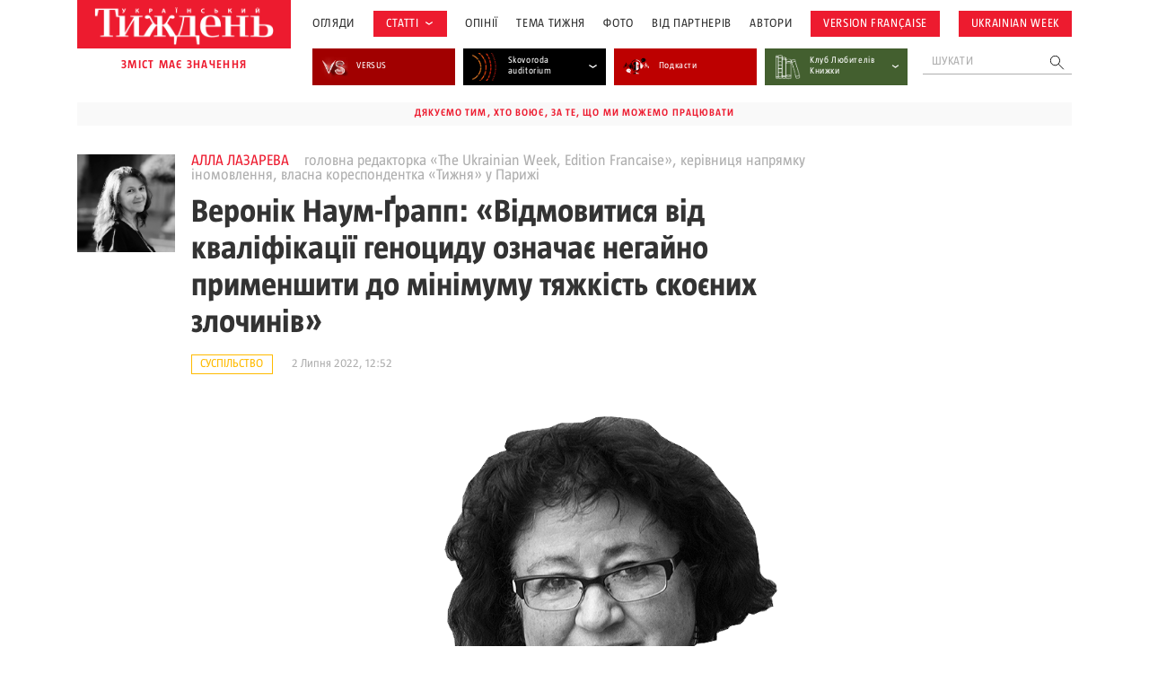

--- FILE ---
content_type: text/html; charset=UTF-8
request_url: https://tyzhden.ua/wp-admin/admin-ajax.php
body_size: 1427
content:
	<div class="news-items">
		<div class="news-item post329334">
		<a href="https://tyzhden.ua/pokolinnia-nulovoi-terpymosti-iak-molodizhni-ta-patriotychni-orhanizatsii-staiut-dzherelom-sprotyvu-ukraintsiv/" class="notLinkStyle" title="Покоління нульової терпимості: як молодіжні та патріотичні організації стають джерелом спротиву українців">
			<div class="over"><div class="back" style="background-image: url(https://tyzhden.ua/wp-content/uploads/2026/01/yak.jpg)";></div></div>
			<div class="post-block">
				<div class="info">
					<span class="cat cat-28926" onclick="location.href='https://tyzhden.ua/category/statti/suspilstvo/';return false;">Суспільство</span>
					<time class="date">21 Січня, 2026</time>
				</div>
				<h3 class="title">Покоління нульової терпимості: як молодіжні та патріотичні організації стають джерелом спротиву українців</h3>
				<div class="auth"><span onclick="location.href='https://tyzhden.ua/person/liza-iakovlieva/';return false;">Ліза Яковлєва </span></div>
			</div>
		</a>
	</div><div class="news-item post328861">
		<a href="https://tyzhden.ua/bezpeka-ta-vira-zaborona-vplyvu-rpts-ta-mezhi-relihijnoi-svobody/" class="notLinkStyle" title="Безпека та віра: заборона впливу РПЦ та межі релігійної свободи">
			<div class="over"><div class="back" style="background-image: url(https://tyzhden.ua/wp-content/uploads/2026/01/chc.jpg)";></div></div>
			<div class="post-block">
				<div class="info">
					<span class="cat cat-28926" onclick="location.href='https://tyzhden.ua/category/statti/suspilstvo/';return false;">Суспільство</span>
					<time class="date">2 Січня, 2026</time>
				</div>
				<h3 class="title">Безпека та віра: заборона впливу РПЦ та межі релігійної свободи</h3>
				<div class="auth"><span onclick="location.href='https://tyzhden.ua/person/maksym-kolyba/';return false;">Максим Колиба </span></div>
			</div>
		</a>
	</div><div class="news-item post328443">
		<a href="https://tyzhden.ua/dukhovna-stijkist-pid-chas-vijny-j-pislia-peremohy-rol-profesijnoho-kapelanstva-v-ukraini/" class="notLinkStyle" title="Духовна стійкість під час війни й після перемоги: роль професійного капеланства в Україні">
			<div class="over"><div class="back" style="background-image: url(https://tyzhden.ua/wp-content/uploads/2025/12/LDR01094.jpg)";></div></div>
			<div class="post-block">
				<div class="info">
					<span class="cat cat-28926" onclick="location.href='https://tyzhden.ua/category/statti/suspilstvo/';return false;">Суспільство</span>
					<time class="date">17 Грудня, 2025</time>
				</div>
				<h3 class="title">Духовна стійкість під час війни й після перемоги: роль професійного капеланства в Україні</h3>
				<div class="auth"><span onclick="location.href='https://tyzhden.ua/person/denys-horenkov/';return false;">Денис Гореньков </span></div>
			</div>
		</a>
	</div><div class="news-item post328228">
		<a href="https://tyzhden.ua/zhyvi-kartky-zamist-reziume-abo-iak-ukrainski-ajtivtsi-zminiuiut-pidkhid-do-najmu-pratsivnykiv-u-sviti/" class="notLinkStyle" title="«Живі» картки замість резюме, або Як українські айтівці змінюють підхід до найму працівників у світі">
			<div class="over"><div class="back" style="background-image: url(https://tyzhden.ua/wp-content/uploads/2025/12/IMG_4633.jpg)";></div></div>
			<div class="post-block">
				<div class="info">
					<span class="cat cat-28938" onclick="location.href='https://tyzhden.ua/category/statti/nauka/';return false;">Наука</span>
					<time class="date">10 Грудня, 2025</time>
				</div>
				<h3 class="title">«Живі» картки замість резюме, або Як українські айтівці змінюють підхід до найму працівників у світі</h3>
				<div class="auth"><span onclick="location.href='https://tyzhden.ua/person/oleksandr-trokhymchuk/';return false;">Олександр Трохимчук </span></div>
			</div>
		</a>
	</div><div class="news-item post318751">
		<a href="https://tyzhden.ua/z-dnem-zsu-zi-sviatom-armii-unr/" class="notLinkStyle" title="З Днем ЗСУ, зі святом Армії УНР!">
			<div class="over"><div class="back" style="background-image: url(https://tyzhden.ua/wp-content/uploads/2024/12/zsy.jpg)";></div></div>
			<div class="post-block">
				<div class="info">
					<span class="cat cat-28925" onclick="location.href='https://tyzhden.ua/category/statti/istoriya/';return false;">Історія</span>
					<time class="date">6 Грудня, 2025</time>
				</div>
				<h3 class="title">З Днем ЗСУ, зі святом Армії УНР!</h3>
				<div class="auth"><span onclick="location.href='https://tyzhden.ua/person/tynchenko-iaroslav/';return false;">Ярослав Тинченко </span></div>
			</div>
		</a>
	</div><div class="news-item post327937">
		<a href="https://tyzhden.ua/iak-likuiutsia-meshkantsi-pryfrontovoi-zony/" class="notLinkStyle" title="Як лікуються мешканці прифронтової зони?">
			<div class="over"><div class="back" style="background-image: url(https://tyzhden.ua/wp-content/uploads/2025/12/Seance-la-region-de-Kharkiv.jpg)";></div></div>
			<div class="post-block">
				<div class="info">
					<span class="cat cat-28966" onclick="location.href='https://tyzhden.ua/category/statti/viyna/';return false;">Війна</span>
					<time class="date">2 Грудня, 2025</time>
				</div>
				<h3 class="title">Як лікуються мешканці прифронтової зони?</h3>
				<div class="auth"><span onclick="location.href='https://tyzhden.ua/person/anna-shamp-massar/';return false;">Анна Шамп-Массар </span><span onclick="location.href='https://tyzhden.ua/person/loran-shamp-massar/';return false;">Лоран Шамп-Массар </span></div>
			</div>
		</a>
	</div><div class="news-item post327703">
		<a href="https://tyzhden.ua/iak-pidirvaly-hostomelskyj-mist-i-ne-vpustyly-rosijskykh-okupantiv-do-stolytsi-abo-mamo-my-idemo-na-oboronu-kyieva/" class="notLinkStyle" title="Як підірвали Гостомельський міст і не впустили російських окупантів до столиці, або «Мамо, ми їдемо на оборону Києва...»">
			<div class="over"><div class="back" style="background-image: url(https://tyzhden.ua/wp-content/uploads/2025/11/mist.jpg)";></div></div>
			<div class="post-block">
				<div class="info">
					<span class="cat cat-28966" onclick="location.href='https://tyzhden.ua/category/statti/viyna/';return false;">Війна</span>
					<time class="date">24 Листопада, 2025</time>
				</div>
				<h3 class="title">Як підірвали Гостомельський міст і не впустили російських окупантів до столиці, або «Мамо, ми їдемо на оборону Києва...»</h3>
				<div class="auth"><span onclick="location.href='https://tyzhden.ua/person/liubov-krupnyk/';return false;">Любов Крупник </span></div>
			</div>
		</a>
	</div>	</div>
	<a href="https://tyzhden.ua/category/statti/suspilstvo/" class="load-more notLinkStyle">показати ще </a>
	

--- FILE ---
content_type: text/html; charset=utf-8
request_url: https://www.google.com/recaptcha/api2/aframe
body_size: 183
content:
<!DOCTYPE HTML><html><head><meta http-equiv="content-type" content="text/html; charset=UTF-8"></head><body><script nonce="_azwUBIQk1gNszilovFFAQ">/** Anti-fraud and anti-abuse applications only. See google.com/recaptcha */ try{var clients={'sodar':'https://pagead2.googlesyndication.com/pagead/sodar?'};window.addEventListener("message",function(a){try{if(a.source===window.parent){var b=JSON.parse(a.data);var c=clients[b['id']];if(c){var d=document.createElement('img');d.src=c+b['params']+'&rc='+(localStorage.getItem("rc::a")?sessionStorage.getItem("rc::b"):"");window.document.body.appendChild(d);sessionStorage.setItem("rc::e",parseInt(sessionStorage.getItem("rc::e")||0)+1);localStorage.setItem("rc::h",'1769115130915');}}}catch(b){}});window.parent.postMessage("_grecaptcha_ready", "*");}catch(b){}</script></body></html>

--- FILE ---
content_type: application/javascript; charset=UTF-8
request_url: https://tyzhden.ua/cdn-cgi/challenge-platform/h/b/scripts/jsd/d251aa49a8a3/main.js?
body_size: 8182
content:
window._cf_chl_opt={AKGCx8:'b'};~function(v8,wr,wB,wP,wq,wH,wD,v1,v2,v4){v8=L,function(Y,v,vB,v7,M,Q){for(vB={Y:372,v:376,M:321,Q:389,J:392,y:454,S:365,I:253,b:322,g:285,z:445,N:271,f:311},v7=L,M=Y();!![];)try{if(Q=-parseInt(v7(vB.Y))/1*(parseInt(v7(vB.v))/2)+-parseInt(v7(vB.M))/3*(-parseInt(v7(vB.Q))/4)+parseInt(v7(vB.J))/5*(-parseInt(v7(vB.y))/6)+-parseInt(v7(vB.S))/7+parseInt(v7(vB.I))/8*(parseInt(v7(vB.b))/9)+-parseInt(v7(vB.g))/10*(parseInt(v7(vB.z))/11)+parseInt(v7(vB.N))/12*(parseInt(v7(vB.f))/13),Q===v)break;else M.push(M.shift())}catch(J){M.push(M.shift())}}(i,994214),wr=this||self,wB=wr[v8(309)],wP=null,wq=wd(),wH={},wH[v8(422)]='o',wH[v8(380)]='s',wH[v8(438)]='u',wH[v8(377)]='z',wH[v8(440)]='n',wH[v8(228)]='I',wH[v8(347)]='b',wD=wH,wr[v8(410)]=function(Y,M,Q,J,Mh,MA,Ma,ve,y,I,g,z,N,R,s){if(Mh={Y:419,v:250,M:239,Q:294,J:226,y:448,S:324,I:349,b:448,g:275,z:242,N:255,f:275,e:242,R:255,s:443,W:344,a:399,j:390,A:235,h:315,C:415,K:362,T:418,X:301,o:418,l:296,n:435,Z:264,G:301},MA={Y:273,v:354,M:420,Q:243,J:399,y:286,S:342,I:342,b:399},Ma={Y:227,v:371,M:313,Q:252,J:356,y:429,S:447},ve=v8,y={'KxYIX':ve(Mh.Y),'dOmhV':function(W,j){return W==j},'adnrl':ve(Mh.v),'EHvux':function(W,j){return W<j},'hWnFF':function(W,j){return W===j},'qarFJ':function(W,j){return W!==j},'Muwqt':ve(Mh.M),'tgSfm':ve(Mh.Q),'MKjmb':function(W,j){return W+j},'npijY':function(W,j,A){return W(j,A)}},y[ve(Mh.J)](null,M)||M===void 0)return J;for(I=v0(M),Y[ve(Mh.y)][ve(Mh.S)]&&(I=I[ve(Mh.I)](Y[ve(Mh.b)][ve(Mh.S)](M))),I=Y[ve(Mh.g)][ve(Mh.z)]&&Y[ve(Mh.N)]?Y[ve(Mh.f)][ve(Mh.e)](new Y[(ve(Mh.R))](I)):function(W,vs,Mj,j){if(vs=ve,vs(MA.Y)!==y[vs(MA.v)]){for(W[vs(MA.M)](),j=0;y[vs(MA.Q)](j,W[vs(MA.J)]);W[j]===W[j+1]?W[vs(MA.y)](j+1,1):j+=1);return W}else return Mj={Y:325},y[vs(MA.S)](null,y)?'':y[vs(MA.I)]('',S)?null:I.i(Y[vs(MA.b)],32768,function(C,vW){return vW=vs,z[vW(Mj.Y)](C)})}(I),g='nAsAaAb'.split('A'),g=g[ve(Mh.s)][ve(Mh.W)](g),z=0;z<I[ve(Mh.a)];N=I[z],R=wx(Y,M,N),g(R)?y[ve(Mh.j)](ve(Mh.A),y[ve(Mh.h)])?(s='s'===R&&!Y[ve(Mh.C)](M[N]),y[ve(Mh.K)]===y[ve(Mh.T)](Q,N)?y[ve(Mh.X)](S,y[ve(Mh.o)](Q,N),R):s||S(Q+N,M[N])):(y(),S[ve(Mh.l)]!==ve(Mh.n)&&(z[ve(Mh.Z)]=N,S())):y[ve(Mh.G)](S,Q+N,R),z++);return J;function S(W,j,vR,A){vR=ve,A={'ncHAl':function(C){return C()}},vR(Ma.Y)!==y[vR(Ma.v)]?(Object[vR(Ma.M)][vR(Ma.Q)][vR(Ma.J)](J,j)||(J[j]=[]),J[j][vR(Ma.y)](W)):A[vR(Ma.S)](s)}},v1=v8(323)[v8(444)](';'),v2=v1[v8(443)][v8(344)](v1),wr[v8(452)]=function(Y,v,MK,va,M,Q,J,y){for(MK={Y:320,v:399,M:318,Q:429,J:267},va=v8,M=Object[va(MK.Y)](v),Q=0;Q<M[va(MK.v)];Q++)if(J=M[Q],'f'===J&&(J='N'),Y[J]){for(y=0;y<v[M[Q]][va(MK.v)];-1===Y[J][va(MK.M)](v[M[Q]][y])&&(v2(v[M[Q]][y])||Y[J][va(MK.Q)]('o.'+v[M[Q]][y])),y++);}else Y[J]=v[M[Q]][va(MK.J)](function(S){return'o.'+S})},v4=function(QL,Qi,Q9,Q8,Q7,Q6,vA,M,Q,J,y){return QL={Y:346,v:263},Qi={Y:237,v:335,M:364,Q:237,J:433,y:317,S:396,I:237,b:292,g:395,z:327,N:232,f:429,e:384,R:237,s:367,W:266,a:434,j:237,A:262,h:305,C:439,K:233,T:237,X:338,o:429},Q9={Y:399},Q8={Y:325},Q7={Y:399,v:338,M:313,Q:252,J:356,y:252,S:252,I:325,b:364,g:429,z:325,N:366,f:257,e:284,R:429,s:327,W:414,a:395,j:429,A:266,h:429,C:237,K:366,T:284,X:429,o:233,l:249,n:405,Z:429,G:325,B:455,P:457,c:241,O:327,E:325,m:292,U:429,F:237,d:457,V:433,H:406,D:279,k:408,x:396,i0:439},Q6={Y:397,v:348},vA=v8,M={'AnvDQ':function(S,I){return S<I},'euvLN':function(S,I){return S<<I},'FWTli':function(S,I){return I&S},'LBTyv':function(S,I){return S-I},'eJxmz':function(S,I){return S(I)},'GCiKd':function(S,I){return S|I},'QdUGf':function(S,I){return I==S},'QePwL':function(S,I){return I&S},'jztnu':function(S,I){return I==S},'gFBbA':function(S,I){return I!==S},'PFzkY':function(S,I){return S-I},'cWUNW':function(S,I){return S>I},'eadBD':function(S,I){return S<<I},'CnGCA':function(S,I){return I&S},'fqjeG':function(S,I){return I&S},'kkTvM':function(S,I){return S&I},'lYWSV':function(S,I){return S-I},'FCmyC':function(S,I){return S<<I},'RVTZM':function(S,I){return S(I)},'EJQMx':function(S,I){return S(I)},'PJiYD':function(S,I){return I*S},'QAwKS':function(S,I){return S<I},'iVZIq':function(S,I){return S(I)},'IXiPp':function(S,I){return S!=I},'Bcujb':function(S,I){return S!=I},'OGYkx':function(S,I){return S(I)},'YqXDf':function(S,I){return I*S},'GNXOv':function(S,I){return S<I}},Q=String[vA(QL.Y)],J={'h':function(S,Q5,vh,I,b){return Q5={Y:397,v:338},vh=vA,I={},I[vh(Q6.Y)]=vh(Q6.v),b=I,S==null?'':J.g(S,6,function(z,vC){return vC=vh,b[vC(Q5.Y)][vC(Q5.v)](z)})},'g':function(S,I,z,vK,N,R,s,W,j,A,C,K,T,X,o,Z,G,B){if(vK=vA,null==S)return'';for(R={},s={},W='',j=2,A=3,C=2,K=[],T=0,X=0,o=0;o<S[vK(Q7.Y)];o+=1)if(Z=S[vK(Q7.v)](o),Object[vK(Q7.M)][vK(Q7.Q)][vK(Q7.J)](R,Z)||(R[Z]=A++,s[Z]=!0),G=W+Z,Object[vK(Q7.M)][vK(Q7.y)][vK(Q7.J)](R,G))W=G;else{if(Object[vK(Q7.M)][vK(Q7.S)][vK(Q7.J)](s,W)){if(256>W[vK(Q7.I)](0)){for(N=0;M[vK(Q7.b)](N,C);T<<=1,X==I-1?(X=0,K[vK(Q7.g)](z(T)),T=0):X++,N++);for(B=W[vK(Q7.z)](0),N=0;8>N;T=M[vK(Q7.N)](T,1)|M[vK(Q7.f)](B,1),X==M[vK(Q7.e)](I,1)?(X=0,K[vK(Q7.R)](M[vK(Q7.s)](z,T)),T=0):X++,B>>=1,N++);}else{for(B=1,N=0;N<C;T=M[vK(Q7.W)](T<<1.54,B),M[vK(Q7.a)](X,I-1)?(X=0,K[vK(Q7.j)](z(T)),T=0):X++,B=0,N++);for(B=W[vK(Q7.z)](0),N=0;16>N;T=M[vK(Q7.N)](T,1)|M[vK(Q7.A)](B,1),I-1==X?(X=0,K[vK(Q7.h)](z(T)),T=0):X++,B>>=1,N++);}j--,j==0&&(j=Math[vK(Q7.C)](2,C),C++),delete s[W]}else for(B=R[W],N=0;N<C;T=M[vK(Q7.K)](T,1)|B&1,X==M[vK(Q7.T)](I,1)?(X=0,K[vK(Q7.X)](M[vK(Q7.s)](z,T)),T=0):X++,B>>=1,N++);W=(j--,M[vK(Q7.o)](0,j)&&(j=Math[vK(Q7.C)](2,C),C++),R[G]=A++,String(Z))}if(M[vK(Q7.l)]('',W)){if(Object[vK(Q7.M)][vK(Q7.y)][vK(Q7.J)](s,W)){if(256>W[vK(Q7.z)](0)){for(N=0;M[vK(Q7.b)](N,C);T<<=1,X==M[vK(Q7.n)](I,1)?(X=0,K[vK(Q7.Z)](z(T)),T=0):X++,N++);for(B=W[vK(Q7.G)](0),N=0;M[vK(Q7.B)](8,N);T=M[vK(Q7.P)](T,1)|M[vK(Q7.c)](B,1),M[vK(Q7.a)](X,I-1)?(X=0,K[vK(Q7.h)](z(T)),T=0):X++,B>>=1,N++);}else{for(B=1,N=0;N<C;T=T<<1.62|B,X==M[vK(Q7.n)](I,1)?(X=0,K[vK(Q7.g)](M[vK(Q7.O)](z,T)),T=0):X++,B=0,N++);for(B=W[vK(Q7.E)](0),N=0;16>N;T=T<<1|M[vK(Q7.m)](B,1),X==I-1?(X=0,K[vK(Q7.U)](z(T)),T=0):X++,B>>=1,N++);}j--,0==j&&(j=Math[vK(Q7.F)](2,C),C++),delete s[W]}else for(B=R[W],N=0;N<C;T=M[vK(Q7.W)](M[vK(Q7.d)](T,1),M[vK(Q7.V)](B,1)),X==M[vK(Q7.H)](I,1)?(X=0,K[vK(Q7.U)](z(T)),T=0):X++,B>>=1,N++);j--,j==0&&C++}for(B=2,N=0;N<C;T=M[vK(Q7.D)](T,1)|M[vK(Q7.A)](B,1),X==I-1?(X=0,K[vK(Q7.g)](M[vK(Q7.k)](z,T)),T=0):X++,B>>=1,N++);for(;;)if(T<<=1,I-1==X){K[vK(Q7.X)](M[vK(Q7.x)](z,T));break}else X++;return K[vK(Q7.i0)]('')},'j':function(S,vT){return vT=vA,null==S?'':S==''?null:J.i(S[vT(Q9.Y)],32768,function(I,vX){return vX=vT,S[vX(Q8.Y)](I)})},'i':function(S,I,z,vo,N,R,s,W,j,A,C,K,T,X,o,Z,B,G){for(vo=vA,N=[],R=4,s=4,W=3,j=[],K=z(0),T=I,X=1,A=0;3>A;N[A]=A,A+=1);for(o=0,Z=Math[vo(Qi.Y)](2,2),C=1;Z!=C;G=T&K,T>>=1,T==0&&(T=I,K=z(X++)),o|=M[vo(Qi.v)](M[vo(Qi.M)](0,G)?1:0,C),C<<=1);switch(o){case 0:for(o=0,Z=Math[vo(Qi.Q)](2,8),C=1;C!=Z;G=M[vo(Qi.J)](K,T),T>>=1,0==T&&(T=I,K=z(X++)),o|=(M[vo(Qi.y)](0,G)?1:0)*C,C<<=1);B=M[vo(Qi.S)](Q,o);break;case 1:for(o=0,Z=Math[vo(Qi.I)](2,16),C=1;C!=Z;G=M[vo(Qi.b)](K,T),T>>=1,M[vo(Qi.g)](0,T)&&(T=I,K=M[vo(Qi.z)](z,X++)),o|=(M[vo(Qi.M)](0,G)?1:0)*C,C<<=1);B=M[vo(Qi.N)](Q,o);break;case 2:return''}for(A=N[3]=B,j[vo(Qi.f)](B);;){if(X>S)return'';for(o=0,Z=Math[vo(Qi.Q)](2,W),C=1;M[vo(Qi.e)](C,Z);G=T&K,T>>=1,0==T&&(T=I,K=z(X++)),o|=(0<G?1:0)*C,C<<=1);switch(B=o){case 0:for(o=0,Z=Math[vo(Qi.R)](2,8),C=1;M[vo(Qi.s)](C,Z);G=M[vo(Qi.W)](K,T),T>>=1,T==0&&(T=I,K=z(X++)),o|=(0<G?1:0)*C,C<<=1);N[s++]=M[vo(Qi.a)](Q,o),B=s-1,R--;break;case 1:for(o=0,Z=Math[vo(Qi.j)](2,16),C=1;Z!=C;G=K&T,T>>=1,0==T&&(T=I,K=z(X++)),o|=M[vo(Qi.A)](M[vo(Qi.h)](0,G)?1:0,C),C<<=1);N[s++]=Q(o),B=s-1,R--;break;case 2:return j[vo(Qi.C)]('')}if(M[vo(Qi.K)](0,R)&&(R=Math[vo(Qi.T)](2,W),W++),N[B])B=N[B];else if(s===B)B=A+A[vo(Qi.X)](0);else return null;j[vo(Qi.o)](B),N[s++]=A+B[vo(Qi.X)](0),R--,A=B,R==0&&(R=Math[vo(Qi.R)](2,W),W++)}}},y={},y[vA(QL.v)]=J.h,y}(),v5();function v6(M,Q,Qs,vr,J,y,S,g,z,N,f,e,R,s){if(Qs={Y:340,v:295,M:400,Q:375,J:240,y:299,S:265,I:379,b:351,g:299,z:441,N:224,f:375,e:328,R:337,s:247,W:329,a:287,j:341,A:222,h:442,C:274,K:238,T:287,X:341,o:388,l:288,n:442,Z:310,G:444,B:300,P:282,c:291,O:373,E:387,m:427,U:423,F:359,d:370,V:314,H:343,D:316,k:291,x:403,i0:423},vr=v8,J={'wedHq':function(I,b){return I(b)},'WXLSJ':vr(Qs.Y),'IAvSD':vr(Qs.v),'txERk':vr(Qs.M),'Brmkp':function(I,b,g,z,N){return I(b,g,z,N)},'fGMIS':function(I,b){return b===I},'wfvJs':function(I,b){return b!==I},'KjrFs':vr(Qs.Q),'oIfxM':vr(Qs.J),'lzAID':vr(Qs.y),'eLGAu':vr(Qs.S)},!M[vr(Qs.I)])return;if(J[vr(Qs.b)](Q,vr(Qs.g)))J[vr(Qs.z)](J[vr(Qs.N)],vr(Qs.f))?J[vr(Qs.e)](S,J[vr(Qs.R)]):(y={},y[vr(Qs.s)]=J[vr(Qs.W)],y[vr(Qs.a)]=M.r,y[vr(Qs.j)]=J[vr(Qs.A)],wr[vr(Qs.h)][vr(Qs.C)](y,'*'));else if(vr(Qs.S)===J[vr(Qs.K)])S={},S[vr(Qs.s)]=vr(Qs.J),S[vr(Qs.T)]=M.r,S[vr(Qs.X)]=vr(Qs.o),S[vr(Qs.l)]=Q,wr[vr(Qs.n)][vr(Qs.C)](S,'*');else try{for(g=vr(Qs.Z)[vr(Qs.G)]('|'),z=0;!![];){switch(g[z++]){case'0':N=f[vr(Qs.B)](J[vr(Qs.P)]);continue;case'1':e[vr(Qs.c)][vr(Qs.O)](N);continue;case'2':return f={},f.r=R,f.e=null,f;case'3':N[vr(Qs.E)]=J[vr(Qs.m)];continue;case'4':R=J[vr(Qs.U)](s,e,e[vr(Qs.F)]||e[vr(Qs.d)],'n.',R);continue;case'5':N[vr(Qs.V)]='-1';continue;case'6':e=N[vr(Qs.H)];continue;case'7':R=W(e,N[vr(Qs.D)],'d.',R);continue;case'8':a[vr(Qs.k)][vr(Qs.x)](N);continue;case'9':R=J[vr(Qs.i0)](R,e,e,'',R);continue;case'10':R={};continue}break}}catch(W){return s={},s.r={},s.e=W,s}}function v5(Qz,Qg,QI,QS,vl,Y,v,M,Q,J){if(Qz={Y:308,v:402,M:401,Q:270,J:374,y:416,S:425,I:296,b:435,g:353,z:353,N:407,f:264,e:264},Qg={Y:290,v:290,M:283,Q:296,J:435,y:308,S:413,I:264,b:361},QI={Y:378,v:378,M:251},QS={Y:336},vl=v8,Y={'kiWpx':function(y,S){return y(S)},'XOnJw':function(y,S,I){return y(S,I)},'rhUzm':function(S,I){return I!==S},'SUolm':vl(Qz.Y),'NGDbK':function(y){return y()},'bJuwu':function(y){return y()},'UAvcW':function(S,I){return I!==S}},v=wr[vl(Qz.v)],!v){if(vl(Qz.M)===vl(Qz.Q)){if(y=!![],!S())return;Y[vl(Qz.J)](I,function(e){z(N,e)})}else return}if(!Y[vl(Qz.y)](wU))return;(M=![],Q=function(vn){if(vn=vl,!M){if(vn(QI.Y)!==vn(QI.v))return v[vn(QI.M)](function(){}),'p';else{if(M=!![],!wU())return;wc(function(I,vZ){vZ=vn,Y[vZ(QS.Y)](v6,v,I)})}}},Y[vl(Qz.S)](wB[vl(Qz.I)],vl(Qz.b)))?Q():wr[vl(Qz.g)]?wB[vl(Qz.z)](vl(Qz.N),Q):(J=wB[vl(Qz.f)]||function(){},wB[vl(Qz.e)]=function(vG){if(vG=vl,vG(Qg.Y)!==vG(Qg.v))return;else if(J(),Y[vG(Qg.M)](wB[vG(Qg.Q)],vG(Qg.J))){if(vG(Qg.y)!==Y[vG(Qg.S)])return;else wB[vG(Qg.I)]=J,Y[vG(Qg.b)](Q)}})}function wx(Y,M,Q,MI,vN,J,y,z,N,s,W,j,A,S){J=(MI={Y:400,v:359,M:456,Q:422,J:436,y:248,S:331,I:444,b:300,g:295,z:291,N:403,f:314,e:387,R:345,s:426,W:343,a:291,j:373,A:220,h:370,C:426,K:316,T:246,X:223,o:302,l:251,n:275,Z:450,G:229,B:437},vN=v8,{'NKMai':vN(MI.Y),'GQxBc':function(I,g,z,N,e){return I(g,z,N,e)},'eMIAE':vN(MI.v),'IXgGt':vN(MI.M),'peWEd':function(I,g){return g==I},'EVapm':function(I,g){return g===I},'QlcmE':vN(MI.Q),'xEGIW':function(I,g){return g===I},'IWRsJ':vN(MI.J)});try{y=M[Q]}catch(I){if(vN(MI.M)!==J[vN(MI.y)]){for(z=vN(MI.S)[vN(MI.I)]('|'),N=0;!![];){switch(z[N++]){case'0':s=S[vN(MI.b)](vN(MI.g));continue;case'1':N[vN(MI.z)][vN(MI.N)](s);continue;case'2':s[vN(MI.f)]='-1';continue;case'3':s[vN(MI.e)]=J[vN(MI.R)];continue;case'4':j=J[vN(MI.s)](Y,W,W,'',j);continue;case'5':W=s[vN(MI.W)];continue;case'6':I[vN(MI.a)][vN(MI.j)](s);continue;case'7':j=g(W,W[J[vN(MI.A)]]||W[vN(MI.h)],'n.',j);continue;case'8':j=J[vN(MI.C)](z,W,s[vN(MI.K)],'d.',j);continue;case'9':j={};continue;case'10':return A={},A.r=j,A.e=null,A}break}}else return'i'}if(J[vN(MI.T)](null,y))return J[vN(MI.X)](void 0,y)?'u':'x';if(J[vN(MI.o)]==typeof y)try{if(vN(MI.J)==typeof y[vN(MI.l)])return y[vN(MI.l)](function(){}),'p'}catch(z){}return Y[vN(MI.n)][vN(MI.Z)](y)?'a':y===Y[vN(MI.n)]?'D':J[vN(MI.X)](!0,y)?'T':J[vN(MI.G)](!1,y)?'F':(S=typeof y,J[vN(MI.B)]==S?wk(Y,y)?'N':'f':wD[S]||'?')}function wV(J,y,Mw,vg,S,I,b,g,z,N,f,R,s,W){if(Mw={Y:297,v:281,M:256,Q:333,J:304,y:306,S:230,I:430,b:402,g:254,z:446,N:449,f:421,e:256,R:276,s:369,W:304,a:340,j:326,A:381,h:381,C:394,K:446,T:394,X:404,o:446,l:277,n:231,Z:411,G:289,B:417,P:247,c:360,O:334,E:263},vg=v8,S={},S[vg(Mw.Y)]=function(a,j){return a+j},S[vg(Mw.v)]=function(a,j){return a+j},S[vg(Mw.M)]=vg(Mw.Q),S[vg(Mw.J)]=vg(Mw.y),I=S,!wp(0))return![];g=(b={},b[vg(Mw.S)]=J,b[vg(Mw.I)]=y,b);try{z=wr[vg(Mw.b)],N=I[vg(Mw.Y)](I[vg(Mw.v)](vg(Mw.g)+wr[vg(Mw.z)][vg(Mw.N)],vg(Mw.f))+z.r,I[vg(Mw.e)]),f=new wr[(vg(Mw.R))](),f[vg(Mw.s)](I[vg(Mw.W)],N),f[vg(Mw.a)]=2500,f[vg(Mw.j)]=function(){},R={},R[vg(Mw.A)]=wr[vg(Mw.z)][vg(Mw.h)],R[vg(Mw.C)]=wr[vg(Mw.K)][vg(Mw.T)],R[vg(Mw.X)]=wr[vg(Mw.o)][vg(Mw.X)],R[vg(Mw.l)]=wr[vg(Mw.o)][vg(Mw.n)],R[vg(Mw.Z)]=wq,s=R,W={},W[vg(Mw.G)]=g,W[vg(Mw.B)]=s,W[vg(Mw.P)]=vg(Mw.c),f[vg(Mw.O)](v4[vg(Mw.E)](W))}catch(a){}}function wE(vp,vu,Y){return vp={Y:260},vu=v8,Y={'tjRFj':function(v){return v()}},Y[vu(vp.Y)](wO)!==null}function wF(Y,v,M9,M8,M7,M6,vJ,M,Q,J,y){M9={Y:339,v:412,M:402,Q:431,J:446,y:276,S:369,I:306,b:293,g:254,z:446,N:449,f:393,e:379,R:340,s:326,W:221,a:391,j:357,A:303,h:303,C:268,K:268,T:379,X:259,o:334,l:263,n:451},M8={Y:307},M7={Y:278,v:278,M:299,Q:432,J:293,y:298,S:278},M6={Y:340},vJ=v8,M={'PsyeJ':function(S,I){return S(I)},'dPsSJ':function(S,I){return S+I},'VpEeH':vJ(M9.Y),'cIOgd':vJ(M9.v),'wmBHw':function(S){return S()},'dAmCQ':function(S){return S()}},Q=wr[vJ(M9.M)],console[vJ(M9.Q)](wr[vJ(M9.J)]),J=new wr[(vJ(M9.y))](),J[vJ(M9.S)](vJ(M9.I),M[vJ(M9.b)](vJ(M9.g)+wr[vJ(M9.z)][vJ(M9.N)]+M[vJ(M9.f)],Q.r)),Q[vJ(M9.e)]&&(J[vJ(M9.R)]=5e3,J[vJ(M9.s)]=function(vy){vy=vJ,v(vy(M6.Y))}),J[vJ(M9.W)]=function(vS){vS=vJ,J[vS(M7.Y)]>=200&&J[vS(M7.v)]<300?v(vS(M7.M)):M[vS(M7.Q)](v,M[vS(M7.J)](M[vS(M7.y)],J[vS(M7.S)]))},J[vJ(M9.a)]=function(vI){vI=vJ,v(vI(M8.Y))},y={'t':M[vJ(M9.j)](wm),'lhr':wB[vJ(M9.A)]&&wB[vJ(M9.h)][vJ(M9.C)]?wB[vJ(M9.A)][vJ(M9.K)]:'','api':Q[vJ(M9.T)]?!![]:![],'c':M[vJ(M9.X)](wE),'payload':Y},J[vJ(M9.o)](v4[vJ(M9.l)](JSON[vJ(M9.n)](y)))}function wd(Mi,vb){return Mi={Y:261,v:261},vb=v8,crypto&&crypto[vb(Mi.Y)]?crypto[vb(Mi.v)]():''}function wU(M1,vQ,Y,v,M,Q){return M1={Y:383,v:272,M:385},vQ=v8,Y={'heDVp':function(J){return J()}},v=3600,M=Y[vQ(M1.Y)](wm),Q=Math[vQ(M1.v)](Date[vQ(M1.M)]()/1e3),Q-M>v?![]:!![]}function wm(vx,vM,Y){return vx={Y:402,v:272},vM=v8,Y=wr[vM(vx.Y)],Math[vM(vx.v)](+atob(Y.t))}function L(u,Y,w,v){return u=u-220,w=i(),v=w[u],v}function wO(vE,vL,v,M,Q,J){return vE={Y:424,v:440,M:402},vL=v8,v={},v[vL(vE.Y)]=vL(vE.v),M=v,Q=wr[vL(vE.M)],!Q?null:(J=Q.i,typeof J!==M[vL(vE.Y)]||J<30)?null:J}function i(QW){return QW='string,CnwA5,oXJyX,heDVp,IXiPp,now,MIucD,style,error,156zQBJRo,qarFJ,onerror,610PbrOzT,cIOgd,SSTpq3,QdUGf,EJQMx,hmlqw,toString,length,display: none,tprid,__CF$cv$params,removeChild,LRmiB4,PFzkY,lYWSV,DOMContentLoaded,RVTZM,proLr,pRIb1,JBxy9,/jsd/oneshot/d251aa49a8a3/0.0306706172569634:1769113543:w3ReJlfilWfTyLWC4jG22JGqT73e67pyB6BnZbXSH3g/,SUolm,GCiKd,isNaN,bJuwu,chctx,MKjmb,fYHtd,sort,/b/ov1/0.0306706172569634:1769113543:w3ReJlfilWfTyLWC4jG22JGqT73e67pyB6BnZbXSH3g/,object,Brmkp,NkyNS,UAvcW,GQxBc,txERk,HMiOO,push,TYlZ6,log,PsyeJ,kkTvM,OGYkx,loading,function,IWRsJ,undefined,join,number,wfvJs,parent,includes,split,1133QHgEdv,_cf_chl_opt,ncHAl,Object,AKGCx8,isArray,stringify,rxvNi8,txKjY,18936Hgcvdu,cWUNW,fVEgN,eadBD,eMIAE,onload,lzAID,EVapm,KjrFs,Function,hWnFF,BCPGK,bigint,xEGIW,AdeF3,aUjz8,iVZIq,jztnu,iRNQd,dHnVZ,doxPU,pow,eLGAu,RoXSY,cloudflare-invisible,CnGCA,from,EHvux,VhTOu,getPrototypeOf,peWEd,source,IXgGt,gFBbA,pLHbO,catch,hasOwnProperty,38184oROwQz,/cdn-cgi/challenge-platform/h/,Set,OjatE,FWTli,1|2|0|3|4,dAmCQ,tjRFj,randomUUID,YqXDf,vZFWwD,onreadystatechange,khIFe,QePwL,map,href,Kywbv,jBVxd,18743988pUnvwW,floor,KhdEM,postMessage,Array,XMLHttpRequest,pkLOA2,status,FCmyC,[native code],iIlxe,IAvSD,rhUzm,LBTyv,37710qUgguQ,splice,sid,detail,errorInfoObject,IWQRb,body,fqjeG,dPsSJ,d.cookie,iframe,readyState,MVUmP,VpEeH,success,createElement,npijY,QlcmE,location,EUlfp,GNXOv,POST,xhr-error,aSgcg,document,0|3|5|1|6|10|9|4|7|8|2,13ecrYsr,OmiWh,prototype,tabIndex,Muwqt,contentDocument,QAwKS,indexOf,ReShZ,keys,43713GAXQPl,2142nxKmcB,_cf_chl_opt;JJgc4;PJAn2;kJOnV9;IWJi4;OHeaY1;DqMg0;FKmRv9;LpvFx1;cAdz2;PqBHf2;nFZCC5;ddwW5;pRIb1;rxvNi8;RrrrA2;erHi9,getOwnPropertyNames,charCodeAt,ontimeout,eJxmz,wedHq,oIfxM,ScWRY,0|3|2|6|5|9|4|7|8|1|10,hUnHp,/invisible/jsd,send,PJiYD,XOnJw,WXLSJ,charAt,http-code:,timeout,event,dOmhV,contentWindow,bind,NKMai,fromCharCode,boolean,DJbF$W4ytVALH3RQBOxcT2qvdu9Mfr-kSgj1a6YzmEKh8n5+NPIiUolXZpC0Gsew7,concat,random,fGMIS,TCpTr,addEventListener,adnrl,hnYNE,call,wmBHw,error on cf_chl_props,clientInformation,jsd,NGDbK,tgSfm,fsDvV,AnvDQ,6890156bPxhXN,euvLN,Bcujb,ZsXzs,open,navigator,KxYIX,25rUigaz,appendChild,kiWpx,jAsTl,41142mMdfbj,symbol,lKQCE,api'.split(','),i=function(){return QW},i()}function v3(MX,vj,M,Q,J,y,S,I){M=(MX={Y:348,v:332,M:359,Q:370,J:316,y:330,S:332,I:300,b:295,g:387,z:400,N:314,f:291,e:373,R:343,s:382,W:428,a:368,j:382,A:363,h:291,C:403,K:236,T:338},vj=v8,{'doxPU':vj(MX.Y),'ScWRY':vj(MX.v),'oXJyX':function(b,g,z,N,f){return b(g,z,N,f)},'HMiOO':vj(MX.M),'ZsXzs':vj(MX.Q),'fsDvV':vj(MX.J)});try{return M[vj(MX.y)]===vj(MX.S)?(Q=wB[vj(MX.I)](vj(MX.b)),Q[vj(MX.g)]=vj(MX.z),Q[vj(MX.N)]='-1',wB[vj(MX.f)][vj(MX.e)](Q),J=Q[vj(MX.R)],y={},y=M[vj(MX.s)](pRIb1,J,J,'',y),y=pRIb1(J,J[M[vj(MX.W)]]||J[M[vj(MX.a)]],'n.',y),y=M[vj(MX.j)](pRIb1,J,Q[M[vj(MX.A)]],'d.',y),wB[vj(MX.h)][vj(MX.C)](Q),S={},S.r=y,S.e=null,S):M[vj(MX.K)][vj(MX.T)](I)}catch(g){return I={},I.r={},I.e=g,I}}function wp(v,vk,vv,M,Q){return vk={Y:453,v:453,M:350},vv=v8,M={},M[vv(vk.Y)]=function(J,S){return J<S},Q=M,Q[vv(vk.v)](Math[vv(vk.M)](),v)}function v0(v,Mg,vf,M,Q,J){for(Mg={Y:244,v:244,M:349,Q:320,J:245},vf=v8,M={},M[vf(Mg.Y)]=function(S,I){return I!==S},Q=M,J=[];Q[vf(Mg.v)](null,v);J=J[vf(Mg.M)](Object[vf(Mg.Q)](v)),v=Object[vf(Mg.J)](v));return J}function wk(v,M,Mv,vz,Q,J){return Mv={Y:352,v:280,M:225,Q:225,J:313,y:398,S:356,I:318},vz=v8,Q={},Q[vz(Mv.Y)]=vz(Mv.v),J=Q,M instanceof v[vz(Mv.M)]&&0<v[vz(Mv.Q)][vz(Mv.J)][vz(Mv.y)][vz(Mv.S)](M)[vz(Mv.I)](J[vz(Mv.Y)])}function wt(vH,vV,vY,Y,v,M,Q,J){for(vH={Y:258,v:234,M:444,Q:312,J:269,y:319,S:386},vV={Y:409},vY=v8,Y={'iRNQd':vY(vH.Y),'OmiWh':function(S,I){return I===S},'Kywbv':function(y){return y()},'ReShZ':function(y,S){return y(S)},'MIucD':function(y,S,I){return y(S,I)}},v=Y[vY(vH.v)][vY(vH.M)]('|'),M=0;!![];){switch(v[M++]){case'0':if(Y[vY(vH.Q)](J,null))return;continue;case'1':Q={'proLr':function(y){return y()}};continue;case'2':J=Y[vY(vH.J)](wO);continue;case'3':wP&&Y[vY(vH.y)](clearTimeout,wP);continue;case'4':wP=Y[vY(vH.S)](setTimeout,function(vw){vw=vY,Q[vw(vV.Y)](wc)},1e3*J);continue}break}}function wc(Y,vO,vc,v9,v,M){vO={Y:355,v:358},vc={Y:436},v9=v8,v={'hnYNE':function(Q,J,y){return Q(J,y)}},M=v3(),v[v9(vO.Y)](wF,M.r,function(Q,vi){vi=v9,typeof Y===vi(vc.Y)&&Y(Q),wt()}),M.e&&wV(v9(vO.v),M.e)}}()

--- FILE ---
content_type: image/svg+xml
request_url: https://tyzhden.ua/wp-content/themes/romanuke/inc/images/search.svg
body_size: -218
content:
<svg width="18" height="17" viewBox="0 0 18 17" fill="none" xmlns="http://www.w3.org/2000/svg">
<path d="M10.5598 10.0598L17 16.5M12.2 6.1C12.2 9.19279 9.69279 11.7 6.6 11.7C3.50721 11.7 1 9.19279 1 6.1C1 3.00721 3.50721 0.5 6.6 0.5C9.69279 0.5 12.2 3.00721 12.2 6.1Z" stroke="#030303"/>
</svg>
